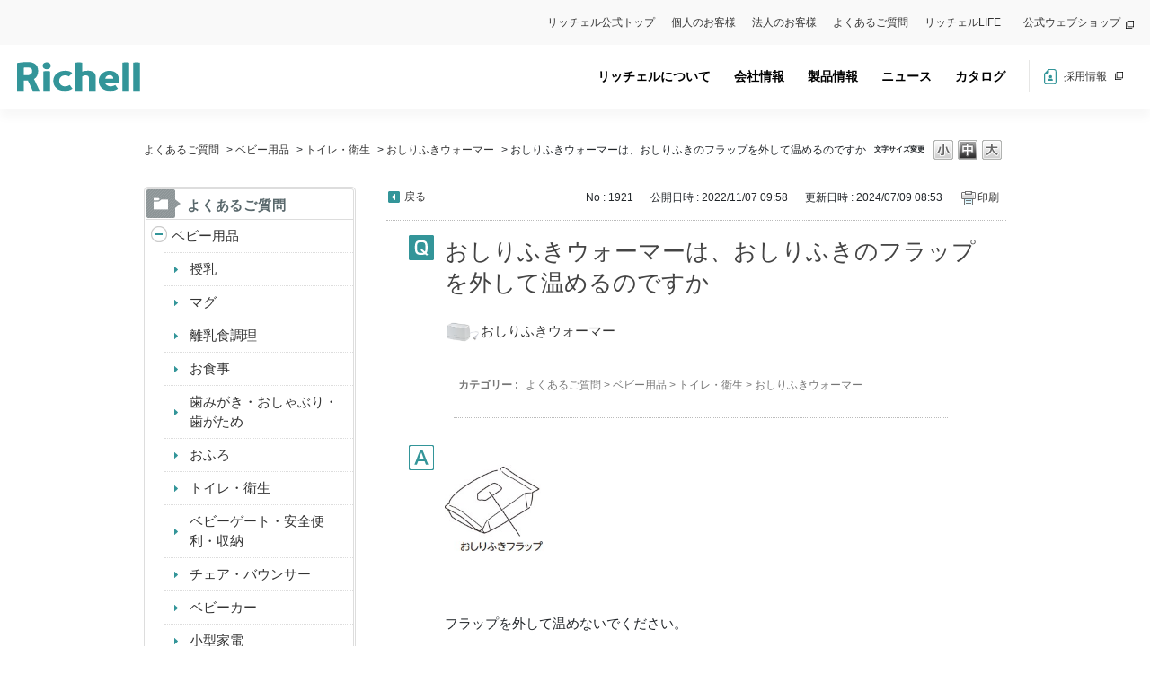

--- FILE ---
content_type: text/html; charset=utf-8
request_url: https://secure.okbiz.okwave.jp/richell/faq/show/1921?category_id=246&site_domain=default
body_size: 9484
content:
<!DOCTYPE html PUBLIC "-//W3C//DTD XHTML 1.0 Transitional//EN" "http://www.w3.org/TR/xhtml1/DTD/xhtml1-transitional.dtd">
<html xmlns="http://www.w3.org/1999/xhtml" lang="ja" xml:lang="ja">
  <head>
 <meta http-equiv="content-type" content="text/html; charset=UTF-8" />
    <meta http-equiv="X-UA-Compatible" content="IE=edge,chrome=1" />
    <meta http-equiv="Pragma" content="no-cache"/>
    <meta http-equiv="Cache-Control" content="no-cache"/>
    <meta http-equiv="Expires" content="0"/>
    <meta name="description" content="


 

フラップを外して温めないでください。

また、使用後はフラップを閉じてください。

おしりふきが乾燥することがあります。" />
    <meta name="keywords" content="おしりふきウォーマー,トイレ・衛生,ベビー用品,richell,リッチェル,家庭用品,ベビー,ペット,園芸,ライフケア,介護,プラスチック" />
    <meta name="csrf-param" content="authenticity_token" />
<meta name="csrf-token" content="L9LEDPL4XRbB5KsMmibMRfH_4aAOaBa-i98UTwuYwlwNyTFAvIEnobci1tkkHWxfthinnpvLlvwLLT22_cN18g" />
    <script src="/richell/assets/application_front_pc-0d83d7fcbcc48ad11545fe76eb4f636d44c6d863aed10e6fdba26ea0f19d1e31.js"></script>
<script src="/richell/assets/calendar/calendar-ja-da58e63df1424289368016b5077d61a523d45dd27a7d717739d0dbc63fa6a683.js"></script>
<script>jQuery.migrateMute = true;</script>
<script src="/richell/assets/jquery-migrate-3.3.2.min-dbdd70f5d90839a3040d1cbe135a53ce8f7088aa7543656e7adf9591fa3782aa.js"></script>
<link rel="stylesheet" href="/richell/assets/application_front_pc-831ebb2ac839e86341c730415bb305e556502dc966222e1c4c81c750290ca0fd.css" media="all" />
<link href="/richell/stylesheets/style.css?Ik8hjD3ZJBKnAul-XSIXon8Mi_9J1jpuB5F3S4kBYtIAVNTAc6BepdHElKvjGbe4OOvNwdx1uiyHY16yf1rVfA" media="all" rel="stylesheet" type="text/css" />
<link rel="stylesheet" href="https://secure.okbiz.okwave.jp/richell/css/style.css?site_id=-1" media="all" />
<link rel="stylesheet" href="https://secure.okbiz.okwave.jp/richell/css/style.css?site_id=1" media="all" />

<link rel='shortcut icon' href='/richell/usr/favicon/images/XtGlanuE682ZnSqy.ico?site_domain=default'>
<link rel='icon' href='/richell/usr/favicon/images/XtGlanuE682ZnSqy.ico?site_domain=default'>
    
    <title>おしりふきウォーマーは、おしりふきのフラップを外して温めるのですか | 株式会社リッチェル　よくあるご質問</title>
    
  </head>
  <body class="lang_size_medium" id="faq_show">
    
    <a name="top"></a>
    <div id="okw_wrapper">
  <body style="visibility: hidden;" onLoad="document.body.style.visibility='visible'">

  <meta charset="utf-8">
  <meta http-equiv="X-UA-Compatible" content="IE=edge">
  <title>株式会社リッチェル</title>
  <meta name="keywords" content="リッチェル,ベビー用品,ペット用品,園芸用品,プラスチック">
  <meta name="description" content="株式会社リッチェルはプラスチック製品の総合メーカーです。毎日の暮らしを彩る製品の企画・開発・製造を通して、皆様の豊かで快適なライフスタイルを提案します。">
  <link rel="shortcut icon" type="image/x-icon" href="/richell/usr/file/attachment/favicon.ico">
  <!--[if lt IE 9]>
  <script type="text/javascript" src="https://www.richell.co.jp/js/catalog/html5shiv.js"></script>
  <script type="text/javascript" src="https://www.richell.co.jp/js/catalog/IE9.js"></script>
  <![endif]-->
  <!--link rel="stylesheet" href="https://www.richell.co.jp/css/catalog/styles.css"-->
  <link rel="stylesheet" href="https://www.richell.co.jp/html/option.css">
  <meta name="google-site-verification" content="pJDqwk5EZkJhH_ZrUOTGHxm1LPhl8tFCfqwUunXucAM" />

  <script>
  (function(i,s,o,g,r,a,m){i['GoogleAnalyticsObject']=r;i[r]=i[r]||function(){
  (i[r].q=i[r].q||[]).push(arguments)},i[r].l=1*new Date();a=s.createElement(o),
  m=s.getElementsByTagName(o)[0];a.async=1;a.src=g;m.parentNode.insertBefore(a,m)
  })(window,document,'script','//www.google-analytics.com/analytics.js','ga');

  ga('create', 'UA-1110693-1', 'richell.co.jp');
  ga('create', 'UA-1110693-4', 'auto', { name: '2ndtrack' });
  ga('send', 'pageview');
  ga('2ndtrack.send', 'pageview');
  </script>

  <link rel="preconnect" href="https://fonts.googleapis.com">
  <link rel="preconnect" href="https://fonts.gstatic.com" crossorigin>
  <link href="https://fonts.googleapis.com/css2?family=Ubuntu:wght@500&display=swap" rel="stylesheet">

  <!-- bootstrap -->
  <link href="https://cdn.jsdelivr.net/npm/bootstrap@5.1.3/dist/css/bootstrap.min.css" rel="stylesheet" integrity="sha384-1BmE4kWBq78iYhFldvKuhfTAU6auU8tT94WrHftjDbrCEXSU1oBoqyl2QvZ6jIW3" crossorigin="anonymous">
<script id="bedore-webagent" charset="utf-8" src="https://webagent.bedore.jp/init.js" data-token="0febabeb-9a07-4c3a-90bc-8531f004339d"></script>

    <header>
      <nav class="pc-top-nav" id="pc-top-nav">
        <ul id="menu-header-top" class="menu">
          <li class="menu-item"><a href="https://www.richell.co.jp/">リッチェル公式トップ</a></li>
          <li class="menu-item"><a href="https://www.richell.co.jp/support-individual/">個人のお客様</a></li>
          <li class="menu-item"><a href="https://www.richell.co.jp/support-corporation/">法人のお客様</a></li>
          <li class="menu-item"><a href="https://secure.okbiz.okwave.jp/richell/?site_domain=default">よくあるご質問</a></li>
          <li class="menu-item"><a target="_blank" rel="noopener" href="https://www.richell.co.jp/lifeplus">リッチェルLIFE+</a></li>
          <li class="new-tab menu-item"><a target="_blank" rel="noopener" href="https://www.richell-shop.jp">公式ウェブショップ</a></li>
        </ul>
      </nav>
      <nav class="navbar navbar-expand-lg head global-navi p-0" id="global-navi">
        <div id="container_id" class="container-fluid px-0">          
          <div class="logo-wrap">        
            <a class="navbar-brand me-0 py-0" href="https://www.richell.co.jp/"><img src="/richell/usr/file/attachment/logo.svg" alt="リッチェル" width="137" height="32.26" target="_blank"></a>
          </div>
          <div class="nav-wrapper" id="nav-wrapper">
            <div class="header-nav">
              <ul id="menu-g-menu" class="menu_class navbar-nav">
                <li class="menu-item"><a href="https://www.richell.co.jp/about/">リッチェルについて</a></li>
                <li class="menu-parent menu-item menu-item-has-children"><a href="https://www.richell.co.jp/company/">会社情報</a>
                <div class="sub-menu-wrap"><ul class="sub-menu">
                  <li class="menu-item"><a href="https://www.richell.co.jp/company/philosophy/">企業方針</a></li>
                  <li class="menu-item"><a href="https://www.richell.co.jp/company/message/">社長メッセージ</a></li>
                  <li class="menu-item"><a href="https://www.richell.co.jp/company/outline/">会社概要</a></li>
                  <li class="menu-item"><a href="https://www.richell.co.jp/company/sdgs/">サステナビリティ</a></li>
                  <li class="menu-item"><a href="https://www.richell.co.jp/company/health-and-productivity/">健康経営宣言</a></li>
                  <li class="menu-item"><a href="https://www.richell.co.jp/company/group/">関係会社</a></li>
                  <li class="menu-item"><a href="https://www.richell.co.jp/plastic/">プラスチックの話</a></li>
                </ul><span class='accordionBtn'></span></div>
                </li>
                <li class="menu-parent menu-item menu-item-has-children"><a href="https://www.richell.co.jp/products/">製品情報</a>
                <div class="sub-menu-wrap">
                  <ul class="sub-menu">
                    <li class="menu-item"><a href="https://www.richell.co.jp/products/gardening/">ガーデン用品</a></li>
                    <li class="menu-item"><a href="https://www.richell.co.jp/products/pet/">ペット用品</a></li>
                    <li class="menu-item"><a href="https://www.richell.co.jp/products/baby/">ベビー用品</a></li>
                    <li class="menu-item"><a href="https://www.richell.co.jp/products/lifecare/">ライフケア用品</a></li>
                    <li class="menu-item"><a href="https://www.richell.co.jp/products/house/">ハウスウェア用品</a></li>
                    <li class="menu-item"><a href="https://www.richell.co.jp/products/pro/">環境用品</a></li>
                    <li class="menu-item"><a href="https://www.richell.co.jp/medical/">医療機器</a></li>
                    <li class="menu-item"><a href="https://www.richell.co.jp/metal/">金型事業部</a></li>
                  </ul><span class='accordionBtn'></span>
                </div>
                </li>
                <li class="menu-parent menu-item menu-item-has-children"><a href="https://www.richell.co.jp/news/">ニュース</a>
                <div class="sub-menu-wrap">
                  <ul class="sub-menu">
                    <li class="menu-item"><a href="https://www.richell.co.jp/news/newitem/">新商品情報</a></li>
                    <li class="menu-item"><a href="https://www.richell.co.jp/news/newsrelease/">プレスリリース</a></li>
                    <li class="menu-item"><a href="https://www.richell.co.jp/news/notice/">お知らせ</a></li>
                    <li class="menu-item"><a href="https://www.richell.co.jp/news/awards/">受賞歴</a></li>
                    <li class="menu-item"><a href="https://www.richell.co.jp/news/important/">製品に関する重要なお知らせ</a></li>
                  </ul><span class='accordionBtn'></span>
                </div>
                </li>
                <li class="menu-parent header-menu-catalog menu-item menu-item-has-children"><a href="https://www.richell.co.jp/cataloglist/" aria-current="page">カタログ</a>
                <div class="sub-menu-wrap"><ul class="sub-menu">
                  <li class="menu-item"><a href="https://www.richell.co.jp/cataloglist/" aria-current="page">日本語カタログ</a></li>
                  <li class="menu-item"><a href="https://www.richell.co.jp/cataloglist/cataloglist-english/">English Catalog</a></li>
                </ul><span class='accordionBtn'></span></div>
                </li>
              </ul>
              <div class="header-plastic-banner d-lg-none">
                <a href="https://www.richell.co.jp/plastic/plastic01/plastic01_1/"><img src="/richell/usr/file/attachment/plastic.png" alt="プラスチックの話" width="255" height="95.35"></a>
              </div>
              <ul class="header-nav-right">
                <li><a href="https://www.richell.co.jp/recruit/" class="hnr-recruit" target="_blank">採用情報 </a></li>
                <!--<li>
                <form method="post" id="langselect" name="langselect" class="hnr-lang">
                   <select name="la_id" id="la_id">
                      <option value="">日本語</option>
                      <option value="2">English</option>
                      <option value="3">中文簡体</option>
                      <option value="4">中文繁体</option>
                    </select>
                  <input type="hidden" name="site_domain" value="default" /></form>
                </li>-->
              </ul>
              <div class="d-lg-none sp-nav-under">
                <ul id="menu-header-top-1" class="menu">
                  <li class="menu-item"><a href="https://www.richell.co.jp/">リッチェル公式トップ</a></li>
                  <li class="menu-item"><a href="https://www.richell.co.jp/support/">お客様サポート</a></li>
                  <li class="menu-item"><a href="https://secure.okbiz.okwave.jp/richell/?site_domain=default" style="color: #339599;font-weight: 700;">よくあるご質問</a></li>
                  <li class="d-lg-none menu-item"><a href="https://www.richell.co.jp/mcs/mcs-body/">マグパーツを探す</a></li>
                  <li class="menu-item"><a target="_blank" rel="noopener" href="https://www.richell.co.jp/lifeplus">リッチェルLIFE+</a></li>
                  <li class="new-tab menu-item"><a target="_blank" rel="noopener" href="https://www.richell-shop.jp">公式ウェブショップ</a></li>
                </ul>              
              </div>
            </div>
          </div>
          <div class="burger-btn" id="burger-btn"><!-- ③ハンバーガーボタン -->
            <span class="bar bar_top"></span>
            <span class="bar bar_mid"></span>
            <span class="bar bar_bottom"></span>
          </div>
        </div><!-- //container -->
      </nav>
    </header>
    <main>
      <div id="okw_contents">
        <div id="okw_contents_base">
          <div id="okw_contents_inner" class="clearfix">
            <div id="okw_sub_header" class="clearfix">
              <div id="login_user_name"></div>
              <ul id="fontCol" class="flo_r">
                  <li class="okw_txt">文字サイズ変更</li>
  <li class="fntSml fntSml_ja">
    <a update_flash_color="#d4e0e8" data-remote="true" href="/richell/front/font_size?font_type=small&amp;site_domain=default">S</a>
  </li>
  <li class="fntMidOn fntMidOn_ja">
    <a update_flash_color="#d4e0e8" data-remote="true" href="/richell/front/font_size?font_type=middle&amp;site_domain=default">M</a>
  </li>
  <li class="fntBig fntBig_ja">
    <a update_flash_color="#d4e0e8" data-remote="true" href="/richell/front/font_size?font_type=large&amp;site_domain=default">L</a>
  </li>

              </ul>
              <ul class="okw_bread">
  <li class="okw_bread_list"><a href="/richell/category/show/1?site_domain=default">よくあるご質問</a><span>&nbsp;&gt;&nbsp;</span><a href="/richell/category/show/5?site_domain=default">ベビー用品</a><span>&nbsp;&gt;&nbsp;</span><a href="/richell/category/show/38?site_domain=default">トイレ・衛生</a><span>&nbsp;&gt;&nbsp;</span><a href="/richell/category/show/246?site_domain=default">おしりふきウォーマー</a><span>&nbsp;&gt;&nbsp;</span><span>おしりふきウォーマーは、おしりふきのフラップを外して温めるのですか</span></li>
</ul>
            
            </div>
            
<div id="okw_side" class="flo_l"><div class="colArea clearfix"><div class="oneCol okw_parts_category_tree"><div id="category_tree" class="category_tree">
  <div class="ttl_col"><h2 class="ttl_bg"><span class="icocate_tree">よくあるご質問</span></h2></div>
  
  
  
  <ul id="tree_1" class="category_level_0">
    
  
  <li id="tree_icon_5" class="category_open">
    <div class="category_on cate_pull_inert_bg">
      <a class="pm_icon flo_l" child_url="#" js_effect_time="500" self_tag_id="tree_icon_5" tree_open="true" href="/richell/category/show/5?site_domain=default">/richell/category/show/5?site_domain=default</a><a href="/richell/category/show/5?site_domain=default">ベビー用品</a>
    </div>
    
  <ul id="tree_5" class="category_level_1">
    
  
  <li id="tree_icon_34" >
    <div class="category_none cate_pull_inert_bg">
      <a href="/richell/category/show/34?site_domain=default">授乳</a>
    </div>
    
  </li>

  
  <li id="tree_icon_35" >
    <div class="category_none cate_pull_inert_bg">
      <a href="/richell/category/show/35?site_domain=default">マグ</a>
    </div>
    
  </li>

  
  <li id="tree_icon_247" >
    <div class="category_none cate_pull_inert_bg">
      <a href="/richell/category/show/247?site_domain=default">離乳食調理</a>
    </div>
    
  </li>

  
  <li id="tree_icon_248" >
    <div class="category_none cate_pull_inert_bg">
      <a href="/richell/category/show/248?site_domain=default">お食事</a>
    </div>
    
  </li>

  
  <li id="tree_icon_36" >
    <div class="category_none cate_pull_inert_bg">
      <a href="/richell/category/show/36?site_domain=default">歯みがき・おしゃぶり・歯がため</a>
    </div>
    
  </li>

  
  <li id="tree_icon_37" >
    <div class="category_none cate_pull_inert_bg">
      <a href="/richell/category/show/37?site_domain=default">おふろ</a>
    </div>
    
  </li>

  
  <li id="tree_icon_38" >
    <div class="category_none cate_pull_inert_bg">
      <a href="/richell/category/show/38?site_domain=default">トイレ・衛生</a>
    </div>
    
  </li>

  
  <li id="tree_icon_39" >
    <div class="category_none cate_pull_inert_bg">
      <a href="/richell/category/show/39?site_domain=default">ベビーゲート・安全便利・収納</a>
    </div>
    
  </li>

  
  <li id="tree_icon_40" >
    <div class="category_none cate_pull_inert_bg">
      <a href="/richell/category/show/40?site_domain=default">チェア・バウンサー</a>
    </div>
    
  </li>

  
  <li id="tree_icon_41" >
    <div class="category_none cate_pull_inert_bg">
      <a href="/richell/category/show/41?site_domain=default">ベビーカー</a>
    </div>
    
  </li>

  
  <li id="tree_icon_269" >
    <div class="category_none cate_pull_inert_bg">
      <a href="/richell/category/show/269?site_domain=default">小型家電</a>
    </div>
    
  </li>

  
  <li id="tree_icon_42" >
    <div class="category_none cate_pull_inert_bg">
      <a href="/richell/category/show/42?site_domain=default">その他</a>
    </div>
    
  </li>

  </ul>




  </li>

  
  <li id="tree_icon_4" class="category_close">
    <div class="category_on cate_pull_inert_bg">
      <a class="pm_icon flo_l" child_url="/richell/category/tree_open/4?node=1&amp;site_domain=default&amp;tag_id=tree_icon_4" js_effect_time="500" self_tag_id="tree_icon_4" tree_open="true" href="/richell/category/show/4?site_domain=default">/richell/category/show/4?site_domain=default</a><a href="/richell/category/show/4?site_domain=default">ペット用品</a>
    </div>
    
  </li>

  
  <li id="tree_icon_7" class="category_close">
    <div class="category_on cate_pull_inert_bg">
      <a class="pm_icon flo_l" child_url="/richell/category/tree_open/7?node=1&amp;site_domain=default&amp;tag_id=tree_icon_7" js_effect_time="500" self_tag_id="tree_icon_7" tree_open="true" href="/richell/category/show/7?site_domain=default">/richell/category/show/7?site_domain=default</a><a href="/richell/category/show/7?site_domain=default">ハウスウェア用品</a>
    </div>
    
  </li>

  
  <li id="tree_icon_6" class="category_close">
    <div class="category_on cate_pull_inert_bg">
      <a class="pm_icon flo_l" child_url="/richell/category/tree_open/6?node=1&amp;site_domain=default&amp;tag_id=tree_icon_6" js_effect_time="500" self_tag_id="tree_icon_6" tree_open="true" href="/richell/category/show/6?site_domain=default">/richell/category/show/6?site_domain=default</a><a href="/richell/category/show/6?site_domain=default">ライフケア用品</a>
    </div>
    
  </li>

  
  <li id="tree_icon_150" class="category_close">
    <div class="category_on cate_pull_inert_bg">
      <a class="pm_icon flo_l" child_url="/richell/category/tree_open/150?node=1&amp;site_domain=default&amp;tag_id=tree_icon_150" js_effect_time="500" self_tag_id="tree_icon_150" tree_open="true" href="/richell/category/show/150?site_domain=default">/richell/category/show/150?site_domain=default</a><a href="/richell/category/show/150?site_domain=default">ガーデン用品</a>
    </div>
    
  </li>

  </ul>









</div>
</div></div></div><div id="okw_center" class="okw_side flo_r"><div class="colArea clearfix"><div class="oneCol okw_main_faq">    <!-- FAQ_CONTENTS_AREA -->
    <div class="faq_qstInf_col clearfix">
    <ul class="siteLink">
        <li class="preLink">
            <a title="戻る" href="/richell/category/show/246?site_domain=default">戻る</a>
        </li>
    </ul>
  <ul class="faq_dateNo flo_r">
    <li class="faq_no">No&nbsp;:&nbsp;1921</li>
      <li class="faq_date">公開日時&nbsp;:&nbsp;2022/11/07 09:58</li>
      <li class="faq_date">更新日時&nbsp;:&nbsp;2024/07/09 08:53</li>
        <li class="faq_print">
          <span class="icoPrint">
              <a target="_blank" href="/richell/print/faq/1921?category_id=246&amp;site_domain=default">印刷</a>
          </span>
        </li>
  </ul>
</div>
<span class="mark_area"></span>


<h2 class="faq_qstCont_ttl"><span class="icoQ">おしりふきウォーマーは、おしりふきのフラップを外して温めるのですか</span></h2>
<div class="faq_qstCont_col">
    <div id="faq_question_contents" class="faq_qstCont_txt clearfix">
      <div><img src="/richell/usr/file/attachment/1XfzOTp7AnBjHfpA.jpg" style="width: 40px; height: 40px;"/><a href="https://www.richell.co.jp/discontinued/item/?sid=120400" target="_blank">おしりふきウォーマー</a></div>
    </div>
  <dl class="faq_cate_col clearfix">
    <dt>カテゴリー&nbsp;:&nbsp;</dt>
    <dd>
      <ul>
          <li class="clearfix">
            <a href="/richell/category/show/1?site_domain=default">よくあるご質問</a><span>&nbsp;&gt;&nbsp;</span><a href="/richell/category/show/5?site_domain=default">ベビー用品</a><span>&nbsp;&gt;&nbsp;</span><a href="/richell/category/show/38?site_domain=default">トイレ・衛生</a><span>&nbsp;&gt;&nbsp;</span><a href="/richell/category/show/246?site_domain=default">おしりふきウォーマー</a>
          </li>
      </ul>
    </dd>
  </dl>
</div>
<h2 class="faq_ans_bor faq_ans_ttl">
    <span class="icoA">回答</span>
</h2>
<div class="faq_ans_col">
  <div id="faq_answer_contents" class="faq_ansCont_txt clearfix">
    <br/>
<img src="/richell/usr/file/attachment/NJMcWf5Uw2GSSFDe.jpg" style="width: 111px; height: 100px;"/><br/>
<br/>
&nbsp;<br/>
<br/>
フラップを外して温めないでください。<br/>
<br/>
また、使用後はフラップを閉じてください。<br/>
<br/>
おしりふきが乾燥することがあります。
  </div>
  
</div>

<script type="text/javascript">
$(function() {
  function resetFaqCountFlag() {
    window.__faq_countup_sent__ = false;
  }

  function countUpOnce() {
    // すでに送信済みならスキップ
    if (window.__faq_countup_sent__) return;
    window.__faq_countup_sent__ = true;

    fetch("/richell/faq/countup?site_domain=default", {
      method: "POST",
      headers: {
        "Content-Type": "application/json",
        "X-CSRF-Token": $('meta[name=csrf-token]').attr('content'),
        "X-Requested-With": "XMLHttpRequest"
      },
      body: JSON.stringify({
        faq_id: "1921",
        category_id: "246"
      })
    });
  }

  countUpOnce();

  // PC タグ検索 個別のモーダルを閉じる場合
  $("#faq_show .faq_tag_search_return_button").on("click", function() {
    resetFaqCountFlag();
  });
  // PC タグ検索 全てのモーダルを閉じる場合
  $("#faq_show .faq_tag_search_close_button").on("click", function() {
    resetFaqCountFlag();
  });

  // スマホ タグ検索
  $('.faq_tag_modal_close_btn').on("click", function() {
    resetFaqCountFlag();
  });

  // PC スーパーアシスタント Colorboxモーダルを閉じる場合
  $(document).on("cbox_closed", function() {
    resetFaqCountFlag();
  });

  // スマホ スーパーアシスタント FAQ詳細から戻る場合
  $("#toggle_preview_faq").on("click", function() {
    resetFaqCountFlag();
  });
});
</script>


    <!-- /FAQ_CONTENTS_AREA -->


</div></div><div class="colArea clearfix"><div class="oneCol okw_parts_enquete">  <div class="okw_enquete_area">
    <h2 class="questioner_ttl" id="enquete_form_message">アンケート:ご意見をお聞かせください</h2>
    <div class="questioner_col">
      <form id="enquete_form" update_flash_color="#d4e0e8" action="/richell/faq/new_faq_enquete_value?site_domain=default" accept-charset="UTF-8" data-remote="true" method="post"><input type="hidden" name="authenticity_token" value="dhdqv4YVKgGRvNxXKMQLIzy-PmyElDB07WYB6i4eYiYmIeh_ktgqtBLOvk5ruDOYGvtFNH-QYgjGFPwikWHsPg" autocomplete="off" />
        <ul class="faq_form_list">
          <input value="1921" autocomplete="off" type="hidden" name="faq_enquete_value[faq_id]" id="faq_enquete_value_faq_id" />
          <input value="246" autocomplete="off" type="hidden" name="faq_enquete_value[category_id]" id="faq_enquete_value_category_id" />
          
            <li>
                  <input type="radio" value="1" checked="checked" name="faq_enquete_value[enquete_id]" id="faq_enquete_value_enquete_id_1" />
              <label for="faq_enquete_value_enquete_id_1">解決できた</label>
            </li>
            <li>
                  <input type="radio" value="2" name="faq_enquete_value[enquete_id]" id="faq_enquete_value_enquete_id_2" />
              <label for="faq_enquete_value_enquete_id_2">解決できたが分かりにくい</label>
            </li>
            <li>
                  <input type="radio" value="5" name="faq_enquete_value[enquete_id]" id="faq_enquete_value_enquete_id_5" />
              <label for="faq_enquete_value_enquete_id_5">解決できなかった</label>
            </li>
        </ul>
          <div class="questioner_txt_col">
            <span class="questioner_sub_msg">ご意見・ご感想をお寄せください</span>
                <textarea cols="70" rows="2" class="questioner_txt" name="faq_enquete_value[comment]" id="faq_enquete_value_comment">
</textarea>
            <span class="questioner_description">お問い合わせを入力されましてもご返信はいたしかねます</span>
          </div>
        <div class="questioner_submit_btn">
          <input type="submit" name="commit" value="送信する" id="enquete_form_button" class="questioner_btn" />
        </div>
<input type="hidden" name="site_domain" value="default" /></form>    </div>
  </div>

</div></div><div class="colArea clearfix"><div class="oneCol okw_parts_faq_relations">  <span class="spinner"></span>

  <script type="text/javascript">
      $.ajax({
          type: 'GET',
          url: '/richell/custom_part/faq_relations?category_id=246&id=1921&site_domain=default&split=false',
          dataType: 'html',
          success: function(data) {
              $('.okw_parts_faq_relations').html(data)
          }
      });
  </script>
</div></div><p class="topLink"><a href="#top">TOPへ</a></p></div>
<script type="text/javascript">
$(function() {
  function resetFaqCountFlag() {
    window.__faq_countup_sent__ = false;
  }

  function countUpOnce() {
    // すでに送信済みならスキップ
    if (window.__faq_countup_sent__) return;
    window.__faq_countup_sent__ = true;

    fetch("/richell/faq/countup?site_domain=default", {
      method: "POST",
      headers: {
        "Content-Type": "application/json",
        "X-CSRF-Token": $('meta[name=csrf-token]').attr('content'),
        "X-Requested-With": "XMLHttpRequest"
      },
      body: JSON.stringify({
        faq_id: "1921",
        category_id: "246"
      })
    });
  }

  countUpOnce();

  // PC タグ検索 個別のモーダルを閉じる場合
  $("#faq_show .faq_tag_search_return_button").on("click", function() {
    resetFaqCountFlag();
  });
  // PC タグ検索 全てのモーダルを閉じる場合
  $("#faq_show .faq_tag_search_close_button").on("click", function() {
    resetFaqCountFlag();
  });

  // スマホ タグ検索
  $('.faq_tag_modal_close_btn').on("click", function() {
    resetFaqCountFlag();
  });

  // PC スーパーアシスタント Colorboxモーダルを閉じる場合
  $(document).on("cbox_closed", function() {
    resetFaqCountFlag();
  });

  // スマホ スーパーアシスタント FAQ詳細から戻る場合
  $("#toggle_preview_faq").on("click", function() {
    resetFaqCountFlag();
  });
});
</script>


          </div>
        </div>
      </div>
    </main>
    <footer> 
      <div class="container">
        <div class="footer-logo-wrap">
          <a href="https://www.richell.co.jp/" target="_blank"><img loading="lazy" src="/richell/usr/file/attachment/logo.svg" alt="リッチェル" class="footer-logo" width="200" height="47.09"></a>
        </div>
        <div class="footer-menu-wrap">
          <ul class="menu">
            <li class="menu-item"><a href="https://www.richell.co.jp/">トップ</a></li>
            <li class="menu-item"><a href="https://www.richell.co.jp/about/">リッチェルについて</a></li>
            <li class="menu-item menu-item-has-children"><a href="https://www.richell.co.jp/support-individual/">個人のお客様</a><div class="sub-menu-wrap">
                <ul class="sub-menu">
                  <li id="menu-item-3609" class="menu-item"><a href="https://secure.okbiz.okwave.jp/richell/?site_domain=default">よくあるご質問</a></li>
                  <li id="menu-item-130" class="menu-item"><a href="https://www.richell.co.jp/manual">取扱説明書・図面</a></li>
                  <li id="menu-item-131" class="menu-item"><a href="https://www.richell.co.jp/mcs/mcs-body/">マグパーツを探す</a></li>
                </ul><span class='accordionBtn'></span>
              </div></li>
            <li class="menu-item"><a href="https://www.richell.co.jp/support-corporation/">法人のお客様</a></li>
          </ul>
          <ul class="menu">
            <li class="menu-item menu-item-type-post_type menu-item-object-page menu-item-has-children menu-item-132"><a href="https://www.richell.co.jp/company/">会社情報</a>
              <div class="sub-menu-wrap">
                <ul class="sub-menu">
                  <li class="menu-item"><a href="https://www.richell.co.jp/company/philosophy/">企業方針</a></li>
                  <li class="menu-item"><a href="https://www.richell.co.jp/company/message/">社長メッセージ</a></li>
                  <li class="menu-item"><a href="https://www.richell.co.jp/company/outline/">会社概要</a></li>
                  <li class="menu-item"><a href="https://www.richell.co.jp/company/sdgs/">サステナビリティ</a></li>
                  <li class="menu-item"><a href="https://www.richell.co.jp/company/health-and-productivity/">健康経営宣言</a></li>
                  <li class="menu-item"><a href="https://www.richell.co.jp/company/group/">関係会社</a></li>
                  <li class="menu-item"><a href="https://www.richell.co.jp/plastic/">プラスチックの話</a></li>
                </ul><span class='accordionBtn'></span>
              </div>
            </li>
          </ul>
          <ul class="menu">
            <li id="menu-item-3599" class="menu-item menu-item-type-post_type menu-item-object-page menu-item-has-children menu-item-3599"><a href="https://www.richell.co.jp/products/">製品情報</a>
              <div class="sub-menu-wrap">
                <ul class="sub-menu">
                  <li class="menu-item"><a href="https://www.richell.co.jp/products/gardening/">ガーデン用品</a></li>
                  <li class="menu-item"><a href="https://www.richell.co.jp/products/pet/">ペット用品</a></li>
                  <li class="menu-item"><a href="https://www.richell.co.jp/products/baby/">ベビー用品</a></li>
                  <li class="menu-item"><a href="https://www.richell.co.jp/products/lifecare/">ライフケア用品</a></li>
                  <li class="menu-item"><a href="https://www.richell.co.jp/products/house/">ハウスウェア用品</a></li>
                  <li class="menu-item"><a href="https://www.richell.co.jp/products/pro/">環境用品</a></li>
                  <li class="menu-item"><a href="https://www.richell.co.jp/medical/">医療機器</a></li>
                  <li class="menu-item"><a href="https://www.richell.co.jp/metal/">金型事業部</a></li>
                </ul><span class='accordionBtn'></span>
              </div>
            </li>
          </ul>
          <ul class="menu">
            <li id="menu-item-182" class="menu-item menu-item-type-custom menu-item-object-custom menu-item-has-children menu-item-182"><a href="https://www.richell.co.jp/news/">ニュース</a>
              <div class="sub-menu-wrap">
                <ul class="sub-menu">
                  <li class="menu-ite"><a href="https://www.richell.co.jp/news/newitem/">新製品情報</a></li>
                  <li class="menu-item"><a href="https://www.richell.co.jp/news/newsrelease/">プレスリリース</a></li>
                  <li class="menu-item"><a href="https://www.richell.co.jp/news/notice/">お知らせ</a></li>
                  <li class="menu-item"><a href="https://www.richell.co.jp/news/awards/">受賞歴</a></li>
                  <li class="menu-item"><a href="https://www.richell.co.jp/news/important/">製品に関する重要なお知らせ</a></li>
                </ul><span class='accordionBtn'></span>
              </div>
            </li>
          </ul>
          <ul class="menu">
            <li id="menu-item-231" class="menu-item menu-item-type-custom menu-item-object-custom menu-item-has-children menu-item-231"><a><span>関連サイト</span></a>
              <div class="sub-menu-wrap">
                <ul class="sub-menu">
                  <li class="footer-new-tab menu-item"><a target="_blank" rel="noopener" href="https://www.richell.co.jp/lifeplus"><span>リッチェルLIFE+</span></a></li>
                  <li class="footer-new-tab menu-item"><a target="_blank" rel="noopener" href="https://www.richell.co.jp/lifeplus/special/"><span>特設サイト一覧</span></a></li>
                  <li class="footer-new-tab menu-item"><a target="_blank" rel="noopener" href="https://www.richell-shop.jp"><span>公式ウェブショップ</span></a></li>
                  <li class="footer-new-tab menu-item"><a target="_blank" rel="noopener" href="https://www.richell.co.jp/babychell/"><span>べびちぇる</span></a></li>
                  <li class="footer-new-tab menu-item"><a target="_blank" rel="noopener" href="https://www.richell.co.jp/recruit/"><span>採用情報</span></a></li>
                </ul><span class='accordionBtn'></span>
              </div>
            </li>
          </ul>
          <ul class="menu">
            <li class="menu-item menu-item-has-children"><a><span>Global</span></a>
            <div class="sub-menu-wrap"><ul class="sub-menu">
              <li class="footer-new-tab menu-item"><a target="_blank" rel="noopener" href="https://www.richellusa.com/"><span>Richell USA</span></a></li>
              <li class="footer-new-tab menu-item"><a target="_blank" rel="noopener" href="http://www.richellkr.com/"><span>Richell Korea</span></a></li>
              <li class="footer-new-tab menu-item"><a target="_blank" rel="noopener" href="http://www.richellcn.com/"><span>Richell SHANGHAI</span></a></li>
              <li class="footer-new-tab menu-item"><a target="_blank" rel="noopener" href="https://www.richellvn.com"><span>Richell Vietnam</span></a></li>
              <li class="footer-new-tab menu-item"><a target="_blank" rel="noopener" href="https://richell.co.th/"><span>Richell Thailand</span></a></li>
              <li class="footer-new-tab menu-item"><a target="_blank" rel="noopener" href="https://www.richelltw.com/"><span>Richell Taipei</span></a></li>
            </ul><span class="accordionBtn"></span></div>
            </li>
          </ul>
          <ul id="menu-menu-group" class="menu">
            <li id="menu-item-9569" class="menu-item menu-item-type-post_type menu-item-object-page menu-item-has-children menu-item-9569">
              <a href="https://www.richell.co.jp/company/group/"><span>関係会社</span></a>
              <div class="sub-menu-wrap">
                <ul class="sub-menu">
                  <li id="menu-item-9570" class="footer-new-tab menu-item menu-item-type-custom menu-item-object-custom menu-item-9570">
                    <a target="_blank" rel="noopener" href="https://richell-logistics.jp/"><span>リッチェル物流</span></a>
                  </li>
                  <li id="menu-item-9571" class="footer-new-tab menu-item menu-item-type-custom menu-item-object-custom menu-item-9571"><a target="_blank" rel="noopener" href="https://livelead.biz/"><span>ライブリード</span></a></li>
                </ul><span class="accordionBtn"></span>
              </div>
            </li>
          </ul>
        </div>
        <div class="footer-snsicon-wrap">
          <div>
            <div class="ubuntu">OFFICIAL</div>
            <ul>
              <li>
                <a href="https://www.instagram.com/richell_official_jp/" target="_blank">
                  <img loading="lazy" src="/richell/usr/file/attachment/icon-insta.png?202212" alt="リッチェルオフィシャルインスタグラム" class="footer-insta" width="42" height="42">
                </a>
              </li>
              <li>
                <a href="https://twitter.com/richell_jp" target="_blank">
                  <img loading="lazy" src="/richell/usr/file/attachment/icon-x_black.svg" alt="リッチェルオフィシャルX（旧ツイッター）" class="footer-x" width="36" height="37">
                </a>
              </li>
              <li>
                <a href="https://www.facebook.com/richell.jp/" target="_blank">
                  <img loading="lazy" src="/richell/usr/file/attachment/icon-fb.svg?202212" alt="リッチェルオフィシャルフェイスブック" class="footer-fb" width="42" height="42">
                </a>
              </li>
              <li>
                <a href="https://www.youtube.com/channel/UCLM0eax8e4qC2M5FpeKv3yQ" target="_blank">
                  <img loading="lazy" src="/richell/usr/file/attachment/icon-youtube_circle.png?202212" class="footer-youtube" alt="リッチェルオフィシャルYoutube" width="42" height="42">
                </a>
              </li>
            </ul>
          </div>
          <div>
            <div class="ubuntu">BABY</div>
            <ul>
              <li>
                <a href="https://www.instagram.com/richell_baby_official_jp/?hl=ja" target="_blank">
                  <img loading="lazy" src="/richell/usr/file/attachment/icon-insta.png?202212" alt="べびちぇるインスタグラム" class="footer-insta" width="42" height="42">
                </a>
              </li>
              <li>
                <a href="https://twitter.com/richell_baby" target="_blank">
                  <img loading="lazy" src="/richell/usr/file/attachment/icon-x_black.svg" alt="べびちぇるX（旧ツイッター）" class="footer-x" width="36" height="37">
                </a>
              </li>
              <li>
                <a href="https://www.facebook.com/richell.baby/" target="_blank">
                  <img loading="lazy" src="/richell/usr/file/attachment/icon-fb.svg?202212" alt="べびちぇるフェイスブック" class="footer-fb" width="42" height="42">
                </a>
              </li>
            </ul>
          </div>
          <div>
            <div class="ubuntu">PET</div>
            <ul>
              <li>
                <a href="https://www.instagram.com/richell_pet_official_jp" target="_blank" rel="noopener noreferrer">
                  <img loading="lazy" src="/richell/usr/file/attachment/icon-insta.png?202212" alt="ペットのインスタグラム" class="footer-insta" width="42" height="42">
                </a>
              </li>
            </ul>
          </div>
        </div>
      </div><!-- //container -->
      <div class="footer-copy-wrap">
        <div class="container">
          <div class="footer-btms">
            <div class="mb-4 mb-lg-0">
              <a href="https://www.richell.co.jp/terms/" class="me-3 me-lg-5">利用規約</a><a href="https://www.richell.co.jp/privacy/">個人情報保護</a>
            </div>
            <div class="footer-copy">Copyright(c) Richell Corporation. All Rights Reserved.</div>
          </div>
        </div><!-- //container -->
      </div>
      <div class="pagetop-wrap" id="pagetop-wrap"><a href="#" class="d-flex justify-content-center align-items-center"></a></div>
    </footer>
    <script type='text/javascript' id='custom-script-js'>
      window.addEventListener('scroll', function () {
        var scrollTop = window.pageYOffset;
        if (scrollTop > 200) { 
          document.getElementById("pagetop-wrap").classList.add("fadein")
        } else {
          document.getElementById("pagetop-wrap").classList.remove("fadein")
        }
      });
      
      var trigger = document.getElementById('burger-btn');
        if(trigger){
          trigger.addEventListener('click', function(){
            var btn = document.getElementById('burger-btn');
            btn.classList.toggle('nav-close');
            var wrapper = document.getElementById('nav-wrapper');
            wrapper.classList.toggle('slide-in');
            var html_element = document.getElementsByTagName('html');
            html_element[0].classList.toggle('noscroll');
            var body_element = document.getElementsByTagName('body');
            body_element[0].classList.toggle('noscroll');
        }, false);
      }
      // slideUp
      const slideUp = (el, duration = 300) => {
        el.style.height = el.offsetHeight + "px";
        el.offsetHeight;
        el.style.transitionProperty = "height, margin, padding";
        el.style.transitionDuration = duration + "ms";
        el.style.transitionTimingFunction = "ease";
        el.style.overflow = "hidden";
        el.style.height = 0;
        el.style.paddingTop = 0;
        el.style.paddingBottom = 0;
        el.style.marginTop = 0;
        el.style.marginBottom = 0;
        setTimeout(() => {
          el.style.display = "none";
          el.style.removeProperty("height");
          el.style.removeProperty("padding-top");
          el.style.removeProperty("padding-bottom");
          el.style.removeProperty("margin-top");
          el.style.removeProperty("margin-bottom");
          el.style.removeProperty("overflow");
          el.style.removeProperty("transition-duration");
          el.style.removeProperty("transition-property");
          el.style.removeProperty("transition-timing-function");
        }, duration);
      };
      
      // slideDown
      const slideDown = (el, duration = 300) => {
        el.style.removeProperty("display");
        let display = window.getComputedStyle(el).display;
        if (display === "none") {
          display = "block";
        }
        el.style.display = display;
        let height = el.offsetHeight;
        el.style.overflow = "hidden";
        el.style.height = 0;
        el.style.paddingTop = 0;
        el.style.paddingBottom = 0;
        el.style.marginTop = 0;
        el.style.marginBottom = 0;
        el.offsetHeight;
        el.style.transitionProperty = "height, margin, padding";
        el.style.transitionDuration = duration + "ms";
        el.style.transitionTimingFunction = "ease";
        el.style.height = height + "px";
        el.style.removeProperty("padding-top");
        el.style.removeProperty("padding-bottom");
        el.style.removeProperty("margin-top");
        el.style.removeProperty("margin-bottom");
        setTimeout(() => {
          el.style.removeProperty("height");
          el.style.removeProperty("overflow");
          el.style.removeProperty("transition-duration");
          el.style.removeProperty("transition-property");
          el.style.removeProperty("transition-timing-function");
        }, duration);
      };
      
      // slideToggle
      const slideToggle = (el, duration = 300) => {
        if (window.getComputedStyle(el).display === "none") {
          return slideDown(el, duration);
        } else {
          return slideUp(el, duration);
        }
      };
      
      const submenu = document.querySelectorAll(".side-sub-menu");
      for (let i = 0; i < submenu.length; i++) {
        var element = document.querySelectorAll(".side-sub-menu")[i];
        element.insertAdjacentHTML('afterend', '<span class="accordionBtn"></span></div>');
      }
      
      const menu = document.querySelectorAll(".accordionBtn");
      for (let i = 0; i < menu.length; i++) {
        var childtrigger = document.getElementsByClassName('accordionBtn')[i];
          if(trigger){
            childtrigger.addEventListener('click', function(){
              var childbtn = document.getElementsByClassName('accordionBtn')[i];
              childbtn.classList.toggle('chlidnav-close');
              var childwrapper = document.getElementsByClassName('sub-menu')[i];
              slideToggle(childwrapper, 300);
              childwrapper.classList.toggle('active');
          }, false);
        }
      }
      var body = document.getElementsByTagName('body');
      window.addEventListener('scroll', function () {
        var windowWidth = window.innerWidth;
        let scrollTop = window.pageYOffset || document.documentElement.scrollTop;
        var navheight = document.getElementById('pc-top-nav').offsetHeight;
        var fixnav = document.getElementById('global-navi');
        let fixnav_height = fixnav.offsetHeight;
        if (windowWidth > 991) {
          if ( navheight < scrollTop ) {
            fixnav.classList.add("nav-fixed");
            body[0].style.paddingTop = fixnav_height + 'px';
          } else {
            fixnav.classList.remove("nav-fixed");
            body[0].style.paddingTop = 0;
          }
        }
      });
    </script>
  </body>
      <div id="okw_footer_default" class="clearfix">
        <p id="okw_logo_footer" class="flo_r logo_footer">
          <a href="https://aisaas.pkshatech.com/faq/" target="_blank">PKSHA FAQ logo</a>
        </p>
      </div>
    </div>


  </body>
</html>


--- FILE ---
content_type: text/html; charset=utf-8
request_url: https://secure.okbiz.okwave.jp/richell/custom_part/faq_relations?category_id=246&id=1921&site_domain=default&split=false
body_size: 703
content:
    <div class="ttl_col"><h2 class="ttl_bg"><span class="icoFaq">関連するFAQ</span></h2></div>
    <ul class="faq_relate_list">
        <li class="faq_list_bg1 Q_sml">
          <a title="おしりふきウォーマーのおしりふきが茶色くなったのですが焦げたのでしょうか" href="/richell/faq/show/2085?category_id=246&amp;site_domain=default">おしりふきウォーマーのおしりふきが茶色くなったのですが焦げたのでしょうか</a>
        </li>
        <li class="faq_list_bg2 Q_sml">
          <a title="木製3WAYサークルの屋根面は何枚入りですか" href="/richell/faq/show/2314?category_id=246&amp;site_domain=default">木製3WAYサークルの屋根面は何枚入りですか</a>
        </li>
        <li class="faq_list_bg1 Q_sml">
          <a title="トトノ 引き出し用 スライド収納ラックNのネジ6本が見当たりません。" href="/richell/faq/show/1172?category_id=246&amp;site_domain=default">トトノ 引き出し用 スライド収納ラックNのネジ6本が見当たりません。</a>
        </li>
        <li class="faq_list_bg2 Q_sml">
          <a title="おしり洗浄リキッドには「誤飲の際、無理に吐かせないでください」と書いてありますが、なぜですか" href="/richell/faq/show/1083?category_id=246&amp;site_domain=default">おしり洗浄リキッドには「誤飲の際、無理に吐かせないでください」と書いてありますが、なぜですか</a>
        </li>
        <li class="faq_list_bg1 Q_sml">
          <a title="キャンピングキャリーファインのドアに傷のようなものがあります" href="/richell/faq/show/2667?category_id=246&amp;site_domain=default">キャンピングキャリーファインのドアに傷のようなものがあります</a>
        </li>
    </ul>

